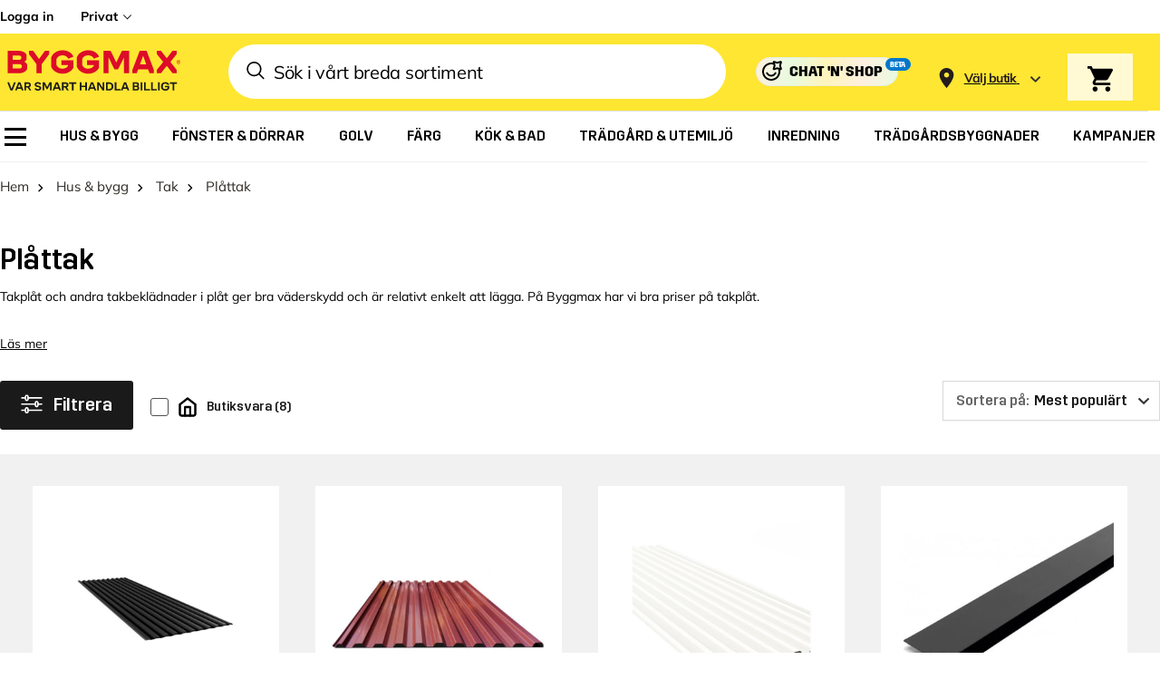

--- FILE ---
content_type: image/svg+xml
request_url: https://www.byggmax.se/media/wysiwyg/cms/global/logo.svg
body_size: 2042
content:
<?xml version="1.0" encoding="UTF-8"?>
<svg xmlns="http://www.w3.org/2000/svg" xmlns:xlink="http://www.w3.org/1999/xlink" width="215pt" height="45pt" viewBox="0 0 215 45" version="1.1">
<g id="surface1">
<path style=" stroke:none;fill-rule:nonzero;fill:rgb(100%,88.235294%,19.607843%);fill-opacity:1;" d="M 0 0 L 213.867188 0 L 213.867188 43.636719 L 0 43.636719 Z M 0 0 "/>
<path style=" stroke:none;fill-rule:nonzero;fill:rgb(92.156863%,0%,11.764706%);fill-opacity:1;" d="M 205.285156 34.929688 L 200.390625 34.929688 L 193.84375 26.472656 L 193.625 26.472656 L 187 34.929688 L 182.109375 34.929688 L 182.109375 31.148438 L 189.464844 21.914062 L 189.464844 21.6875 L 182.253906 12.558594 L 182.253906 8.742188 L 187 8.742188 L 193.621094 17.238281 L 193.84375 17.238281 L 200.3125 8.742188 L 205.246094 8.742188 L 205.246094 12.558594 L 198 21.6875 L 198 21.914062 L 205.28125 31.148438 Z M 162.609375 24.605469 L 166.132812 14.734375 L 166.355469 14.734375 L 169.878906 24.605469 Z M 170.335938 8.742188 L 162.285156 8.742188 L 153.785156 31.144531 L 153.785156 34.929688 L 158.816406 34.929688 L 160.542969 30.363281 L 171.984375 30.363281 L 173.640625 34.929688 L 178.757812 34.929688 L 178.757812 31.148438 L 170.335938 8.746094 Z M 141.648438 8.742188 L 149.925781 8.742188 L 149.925781 34.929688 L 143.925781 34.929688 L 143.925781 17.011719 L 143.746094 17.011719 L 137.089844 30.511719 L 132.964844 30.511719 L 126.34375 17.011719 L 126.164062 17.011719 L 126.164062 34.929688 L 120.164062 34.929688 L 120.164062 8.742188 L 128.476562 8.742188 L 134.992188 22.097656 L 135.210938 22.097656 Z M 101.035156 25.28125 L 101.035156 19.742188 L 115.082031 19.742188 L 115.082031 28.378906 C 113.246094 32.160156 108.542969 35.542969 102.390625 35.542969 C 95.992188 35.542969 90.84375 31.960938 89.15625 27.089844 L 89.15625 16.5625 C 90.84375 11.8125 95.992188 8.074219 102.390625 8.074219 C 108.679688 8.074219 113.324219 11.441406 115.15625 15.554688 L 109.121094 17.949219 C 108.054688 15.625 105.597656 13.945312 102.386719 13.945312 C 100.804688 13.925781 99.253906 14.351562 97.902344 15.179688 C 96.820312 15.933594 95.976562 16.984375 95.472656 18.207031 L 95.472656 25.429688 C 95.976562 26.648438 96.820312 27.703125 97.902344 28.457031 C 99.242188 29.308594 100.808594 29.734375 102.394531 29.675781 C 105.8125 29.675781 108.132812 27.730469 108.832031 26.347656 L 108.832031 25.277344 L 101.035156 25.277344 Z M 71.25 25.28125 L 71.25 19.742188 L 85.261719 19.742188 L 85.261719 28.378906 C 83.460938 32.160156 78.75 35.542969 72.613281 35.542969 C 66.210938 35.542969 61.039062 31.960938 59.367188 27.089844 L 59.367188 16.5625 C 61.058594 11.8125 66.210938 8.074219 72.613281 8.074219 C 78.902344 8.074219 83.539062 11.441406 85.339844 15.554688 L 79.339844 17.949219 C 78.273438 15.625 75.773438 13.945312 72.613281 13.945312 C 71.03125 13.9375 69.480469 14.363281 68.125 15.179688 C 67.042969 15.945312 66.1875 16.992188 65.660156 18.207031 L 65.660156 25.429688 C 66.191406 26.644531 67.042969 27.695312 68.125 28.457031 C 69.46875 29.300781 71.03125 29.726562 72.613281 29.675781 C 76.03125 29.675781 78.351562 27.730469 79.046875 26.347656 L 79.046875 25.277344 L 71.25 25.277344 Z M 57.125 8.742188 L 57.125 12.523438 L 48.515625 24.300781 L 48.515625 34.929688 L 42.300781 34.929688 L 42.300781 24.300781 L 33.617188 12.523438 L 33.617188 8.742188 L 38.585938 8.742188 L 45.203125 18.171875 L 45.425781 18.171875 L 52.191406 8.742188 Z M 25.210938 27.820312 C 24.917969 28.902344 23.847656 29.464844 22.5625 29.464844 L 14.792969 29.464844 L 14.792969 24.300781 L 22.5625 24.300781 C 23.847656 24.300781 24.917969 24.902344 25.210938 25.910156 Z M 14.792969 14.242188 L 22.042969 14.242188 C 23.261719 14.242188 24.324219 14.835938 24.691406 15.777344 L 24.691406 17.683594 C 24.230469 18.722656 23.179688 19.375 22.042969 19.328125 L 14.792969 19.328125 Z M 28.335938 21.574219 C 29.445312 20.941406 30.324219 19.96875 30.847656 18.800781 L 30.847656 13.722656 C 30.347656 12.222656 29.269531 11.066406 27.613281 10.140625 C 25.878906 9.210938 23.9375 8.734375 21.96875 8.75 L 8.582031 8.75 L 8.582031 34.929688 L 22.5625 34.929688 C 24.523438 34.957031 26.457031 34.480469 28.179688 33.542969 C 29.65625 32.734375 30.824219 31.457031 31.492188 29.910156 L 31.492188 24.679688 C 30.8125 23.320312 29.699219 22.226562 28.324219 21.574219 Z M 209.167969 21.058594 C 209.042969 20.738281 208.816406 20.472656 208.519531 20.300781 C 207.84375 19.898438 207.007812 19.898438 206.335938 20.300781 C 206.039062 20.46875 205.808594 20.738281 205.6875 21.058594 L 205.6875 22.617188 C 205.800781 22.933594 206.023438 23.203125 206.316406 23.375 C 206.988281 23.777344 207.824219 23.777344 208.496094 23.375 C 208.792969 23.207031 209.023438 22.9375 209.148438 22.617188 Z M 209.574219 22.734375 C 209.421875 23.140625 209.136719 23.476562 208.765625 23.691406 C 207.941406 24.199219 206.90625 24.199219 206.082031 23.691406 C 205.730469 23.46875 205.457031 23.132812 205.308594 22.734375 L 205.308594 20.941406 C 205.464844 20.539062 205.746094 20.203125 206.109375 19.984375 C 206.929688 19.476562 207.96875 19.476562 208.789062 19.984375 C 209.160156 20.199219 209.449219 20.535156 209.601562 20.941406 Z M 209.574219 22.734375 "/>
<path style=" stroke:none;fill-rule:nonzero;fill:rgb(92.156863%,0%,11.764706%);fill-opacity:1;" d="M 207.570312 21.792969 C 207.648438 21.796875 207.722656 21.78125 207.792969 21.753906 C 207.871094 21.714844 207.933594 21.652344 207.972656 21.574219 L 207.972656 21.171875 C 207.933594 21.09375 207.871094 21.03125 207.792969 20.992188 C 207.722656 20.964844 207.648438 20.949219 207.574219 20.949219 L 206.96875 20.949219 L 206.96875 21.792969 L 207.574219 21.792969 Z M 207.46875 22.164062 L 206.964844 22.164062 L 206.964844 23.023438 L 206.535156 23.023438 L 206.535156 20.621094 L 207.652344 20.621094 C 207.800781 20.621094 207.945312 20.660156 208.070312 20.738281 C 208.203125 20.816406 208.304688 20.929688 208.371094 21.070312 L 208.371094 21.730469 C 208.277344 21.925781 208.109375 22.074219 207.90625 22.144531 L 208.332031 22.757812 L 208.332031 23.023438 L 207.96875 23.023438 Z M 207.46875 22.164062 "/>
</g>
</svg>
